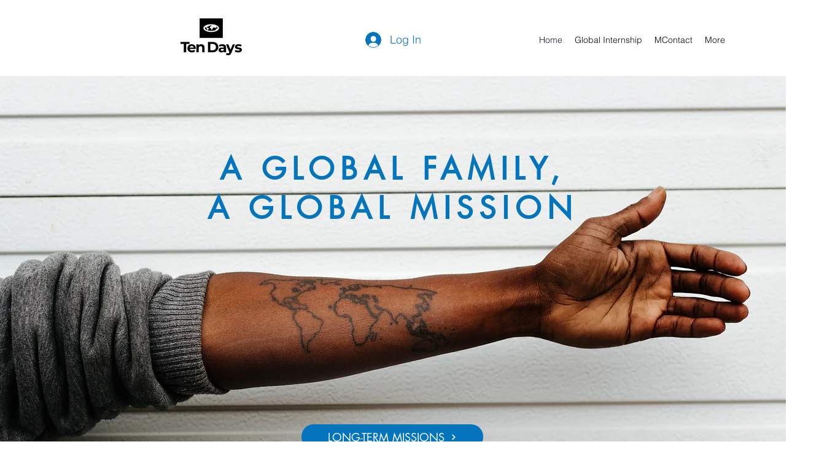

--- FILE ---
content_type: application/javascript
request_url: https://static.parastorage.com/services/events-viewer/1.3972.0/client-viewer/472.chunk.min.js
body_size: 583
content:
"use strict";(("undefined"!=typeof self?self:this).webpackJsonp__wix_events_viewer=("undefined"!=typeof self?self:this).webpackJsonp__wix_events_viewer||[]).push([[472],{7102:(e,t,n)=>{n.d(t,{A:()=>C});var a=n(2467),s=n(1997),l=n(4125),o=n(8835),r=n(994),i=n(7503),c=n(5530),d=n.n(c),m=n(751),u=n.n(m),v=n(8919),p=n(3450),T=n(7100),R=n(8451);const f="W1Ia6t",g="KEGgao",y="ZRyGnR",I="ETp8VY",A="sC3ITF",B="OxJCrW",h="XUhehm",k="teo7pT",x="pet5MA",_="vCEIeb",N="gSbbR5",b="GLmg8J",C=e=>{let{event:t,onImage:n,className:c}=e;const{get:m}=(0,s.I)(),{t:C}=(0,r.B)(),{experiments:E}=(0,i.W)(),W=m(v.default.eventBadgeStretched),w=(0,p.LJ)((e=>(0,T.i)(e,t))),P=m(v.default.listLayout)===l.AZ.CALENDAR&&E.enabled(o.Y.CalendarRevamp),F=w?.type===R.A.FIRST_PRIORITY||w?.type===a.$F.FIRST_PRIORITY,O=w?.type===R.A.SECOND_PRIORITY||w?.type===a.$F.SECOND_PRIORITY,Y=w?.type===R.A.THIRD_PRIORITY||w?.type===a.$F.THIRD_PRIORITY;return w?u().createElement("div",{className:d()(c,n?f:A,{[k]:n,[g]:F,[y]:O,[I]:Y})},u().createElement("div",{"data-hook":"event-badge",className:d()(x,P?N:_,{[g]:F,[y]:O,[I]:Y,[b]:n&&W})},u().createElement("div",{className:d()(P?h:B,{[g]:F,[y]:O,[I]:Y})},w.text??C("defaultEventBadge")))):null}},8582:(e,t,n)=>{n.d(t,{K:()=>A});var a=n(3917),s=n(8835);var l=n(7503),o=n(5530),r=n.n(o),i=n(751),c=n.n(i),d=n(5334),m=n(5697),u=n(3450),v=n(7100),p=n(1255);const T="m022zm",R="n1i5ma",f="miZCfi",g="aUkG34",y="kaP5hc",I="a2w9Ux",A=e=>{let{event:t,dataHook:n="ev-rsvp-button",fullWidth:o,minWidth:i=160,minHeight:m=42,maxWidth:A,additionalStyle:h={},containerClassName:k,className:x,calendar:_=!1}=e;const{experiments:N}=(0,l.W)(),{getWithFallback:b}=(0,d.t)(),C=(0,u.LJ)((e=>e)),E=(0,u.fo)(),W=(0,v.aD)(C,t),w=(0,v.QS)(C,t),P=(0,a.QJ)(t),F=B(t,b),O={minWidth:i,maxWidth:A,minHeight:m,...h},Y=r()(T,x,{[f]:_,[I]:o,[g]:W,[R]:N.enabled(s.Y.WidgetRsvpButtonHoverColor)});return P?c().createElement("div",{className:k},W?c().createElement(p.F,{event:t,dataHook:n,style:O,className:Y,allowExternal:!0,dataAnchor:"event-details"},c().createElement("span",{className:y},F)):c().createElement("button",{"data-hook":n,style:O,className:Y,type:"button",onClick:e=>{w&&e.stopPropagation(),E.navigateToPage({event:t})}},F)):null},B=(e,t)=>{const n=(0,a.z5)(e),s=(0,a.wB)(e);return(0,a.os)(e)?t(m.A.multiNoRegButtonText,m.A.registrationClosedButtonText):n?s?t(m.A.multiTicketedClosedBtnText,m.A.registrationClosedButtonText):t(m.A.multiTicketedButtonText,m.A.listButtonText):s?t(m.A.multiRsvpClosedBtnText,m.A.registrationClosedButtonText):t(m.A.multiRsvpButtonText,m.A.listButtonText)}},1126:(e,t,n)=>{n.d(t,{y:()=>T});var a=n(1414),s=n.n(a),l=n(5530),o=n.n(l),r=n(751),i=n.n(r),c=n(2311),d="sIhz6Fl",m="sTV_bAz",u="sFvPgy_",v="s__4aA9Wc",p="s__7kNLqw";const T=e=>{let{className:t,calendar:n,calendarButton:a,mobileList:l,calendarCategoryPickerButton:r,...T}=e;return i().createElement(c.y,s()({},T,{className:o()(l?u:n?m:a?v:r?p:d,t)}))}},8537:(e,t,n)=>{n.d(t,{m:()=>r});var a=n(1997),s=n(4942),l=n(4012);var o=n(7325);const r=()=>(e=>{const{isEditor:t,isMobile:n}=(0,s.v)(),{get:o}=(0,a.I)(),r=e(o,n),i=(0,l.e)().map((t=>e((e=>t=>e.booleans[t.key]??e.numbers[t.key]??e.colors[t.key]??e.fonts[t.key])(t),n)));return{currentBreakpoint:r,allBreakpoints:Object.entries(r).map((e=>{let[n]=e;return{fnName:n,fn:function(){for(var e=arguments.length,a=new Array(e),s=0;s<e;s++)a[s]=arguments[s];if(t)return!0;const l=i.map((e=>e[n](...a)));return Boolean(l.find(Boolean))}}})).reduce(((e,t)=>{let{fnName:n,fn:a}=t;return{...e,[n]:a}}),{})}})(o.i)}}]);
//# sourceMappingURL=472.chunk.min.js.map